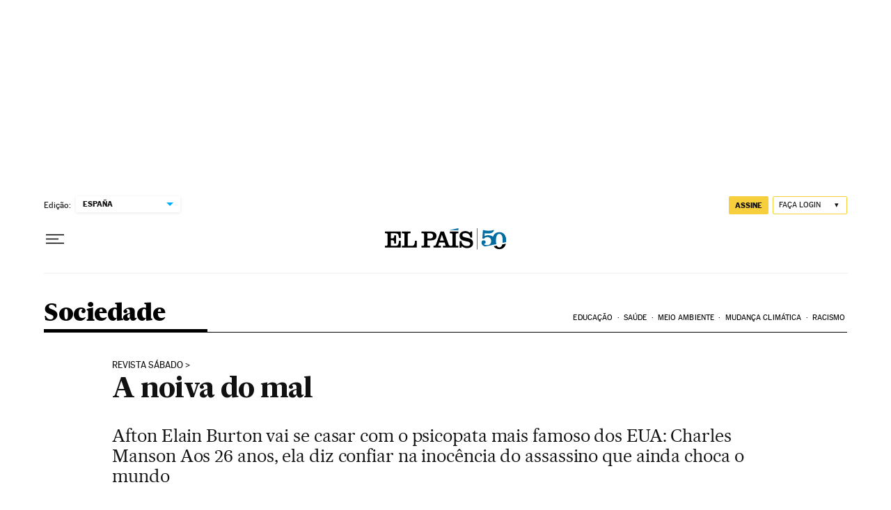

--- FILE ---
content_type: application/javascript; charset=utf-8
request_url: https://fundingchoicesmessages.google.com/f/AGSKWxUiziXtUE8k_qb6x7DVzbgE1JIHpB-P5Z3PvTyKAPkU1Sv58xvRXZuW69CcuMkqAU7ROKwmKOalv4-nqJB3-ACbxr8lWCrJtVtAGsoGftN8cm-SNKUdTBWD8BJ7PlIKyzYDYIkJVGSMSagbUiGGrX52wdjhqT0z_Ta7rtDwn8HLICvaZ5kJe_6-aDlX/_/ads.min.js/imaads./adblock_detector..ads4-/adnetwork.
body_size: -1292
content:
window['9eaaa111-834d-4db4-b985-f09bda8d5366'] = true;

--- FILE ---
content_type: application/javascript; charset=utf-8
request_url: https://fundingchoicesmessages.google.com/f/AGSKWxWu5utunPd074hUisvJf1jO_NRzu_N7Nyne8SQ5sttgadymVVHvKbHmHdMcTXNXihz2GeyAxUP6RkrA3npgntsXzbJK365jVhzssIUiVoJBFB-ilN2wELR563VQCdiK8HuVEug=?fccs=W251bGwsbnVsbCxudWxsLG51bGwsbnVsbCxudWxsLFsxNzY4NzExNzQzLDg4NTAwMDAwMF0sbnVsbCxudWxsLG51bGwsW251bGwsWzcsNl0sbnVsbCxudWxsLG51bGwsbnVsbCxudWxsLG51bGwsbnVsbCxudWxsLG51bGwsM10sImh0dHBzOi8vYnJhc2lsLmVscGFpcy5jb20vYnJhc2lsLzIwMTQvMTEvMjEvc29jaWVkYWQvMTQxNjU3NjUwN18zMjYxMzMuaHRtbCIsbnVsbCxbWzgsIk05bGt6VWFaRHNnIl0sWzksImVuLVVTIl0sWzE2LCJbMSwxLDFdIl0sWzE5LCIyIl0sWzE3LCJbMF0iXSxbMjQsIiJdLFsyOSwiZmFsc2UiXV1d
body_size: 104
content:
if (typeof __googlefc.fcKernelManager.run === 'function') {"use strict";this.default_ContributorServingResponseClientJs=this.default_ContributorServingResponseClientJs||{};(function(_){var window=this;
try{
var np=function(a){this.A=_.t(a)};_.u(np,_.J);var op=function(a){this.A=_.t(a)};_.u(op,_.J);op.prototype.getWhitelistStatus=function(){return _.F(this,2)};var pp=function(a){this.A=_.t(a)};_.u(pp,_.J);var qp=_.Zc(pp),rp=function(a,b,c){this.B=a;this.j=_.A(b,np,1);this.l=_.A(b,_.Nk,3);this.F=_.A(b,op,4);a=this.B.location.hostname;this.D=_.Dg(this.j,2)&&_.O(this.j,2)!==""?_.O(this.j,2):a;a=new _.Og(_.Ok(this.l));this.C=new _.bh(_.q.document,this.D,a);this.console=null;this.o=new _.jp(this.B,c,a)};
rp.prototype.run=function(){if(_.O(this.j,3)){var a=this.C,b=_.O(this.j,3),c=_.dh(a),d=new _.Ug;b=_.fg(d,1,b);c=_.C(c,1,b);_.hh(a,c)}else _.eh(this.C,"FCNEC");_.lp(this.o,_.A(this.l,_.Ae,1),this.l.getDefaultConsentRevocationText(),this.l.getDefaultConsentRevocationCloseText(),this.l.getDefaultConsentRevocationAttestationText(),this.D);_.mp(this.o,_.F(this.F,1),this.F.getWhitelistStatus());var e;a=(e=this.B.googlefc)==null?void 0:e.__executeManualDeployment;a!==void 0&&typeof a==="function"&&_.Qo(this.o.G,
"manualDeploymentApi")};var sp=function(){};sp.prototype.run=function(a,b,c){var d;return _.v(function(e){d=qp(b);(new rp(a,d,c)).run();return e.return({})})};_.Rk(7,new sp);
}catch(e){_._DumpException(e)}
}).call(this,this.default_ContributorServingResponseClientJs);
// Google Inc.

//# sourceURL=/_/mss/boq-content-ads-contributor/_/js/k=boq-content-ads-contributor.ContributorServingResponseClientJs.en_US.M9lkzUaZDsg.es5.O/d=1/exm=ad_blocking_detection_executable,kernel_loader,loader_js_executable/ed=1/rs=AJlcJMzanTQvnnVdXXtZinnKRQ21NfsPog/m=cookie_refresh_executable
__googlefc.fcKernelManager.run('\x5b\x5b\x5b7,\x22\x5b\x5bnull,\\\x22elpais.com\\\x22,\\\x22AKsRol_hhhgNSECkic4ErE32EgoErzBaKF3s-6bRfcQBvj7IDjvC75rjRmYEhsbqpqsA47YadCwLbTv1mHk2o-oJ-bxzLxyLCOHh9ZeF813EQIU9zAnB89cMl4_l_CvDvXdrqw8hLQdUPTcc2F3QgIqTobodY0Mf3w\\\\u003d\\\\u003d\\\x22\x5d,null,\x5b\x5bnull,null,null,\\\x22https:\/\/fundingchoicesmessages.google.com\/f\/AGSKWxU8xGKLnPVoVXY7IxTHa-52gGozgIITUb097VeZOOwdu7jZTZ6xKj3EoNCXBnRd9QLT5DgviPQ3vLokdyK2bUQy_uUQQPptmWePWtrjfPNdHM5qE4wvwhpi1XEmDuoiBeYeLAE\\\\u003d\\\x22\x5d,null,null,\x5bnull,null,null,\\\x22https:\/\/fundingchoicesmessages.google.com\/el\/AGSKWxWFZIowMoxyMLIkzlmYaW7o2S1kwwov8LbLy7N8h8bHNHCPd1dBH0hQWwTx3BHDZC-QLEokjVrbHH7ijSE2hbGK7IcIVpTOzw8WjSMAvvbIObL7fj-5Q4E4kLqoBesYd2g-mb0\\\\u003d\\\x22\x5d,null,\x5bnull,\x5b7,6\x5d,null,null,null,null,null,null,null,null,null,3\x5d\x5d,\x5b2,1\x5d\x5d\x22\x5d\x5d,\x5bnull,null,null,\x22https:\/\/fundingchoicesmessages.google.com\/f\/AGSKWxVZU-tNHHmP5-mMXFoJohg1jZHJ58P_eiE9Ig32Csl9L2O5LNUegbOrjabRAyjdUZc9J5pT6rWvGuioFXSPMxlF_eYMLpKureEuOGuzoFEA_C_sp9eU1xYhTbj65b1Re8WU8YE\\u003d\x22\x5d\x5d');}